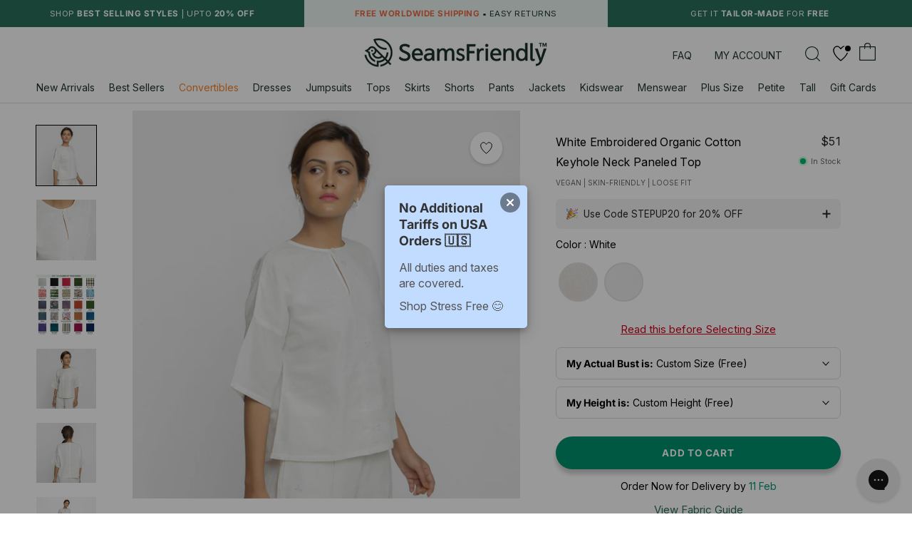

--- FILE ---
content_type: text/css
request_url: https://seamsfriendly.com/cdn/shop/t/239/assets/size-chart-pop.css?v=150781217227154916121742195125
body_size: 1309
content:
.Product__Aside{min-height:auto!important}.table-inner{display:none}.uniqe{width:99.8%}.second-table_1{border-left:1px solid #fff;border-right:1px solid #fff}.pop-up-btn .btn2{border-bottom:1px solid #000;cursor:pointer}.btn1{position:fixed;right:53px;top:12px;z-index:1111}.table-inner{text-align:center}table tr.tr-first td{border-top:none}.head_div_table tr th:nth-child(4){border-right:none!important}.head_div_table tr th:nth-child(1){border-left:none!important}.table-heading{padding:10px 0 0;background:#f2efe6;border-top:2px solid #fff;border-left:2px solid #fff;border-right:2px solid #fff}.table-inner .table-heading h2{display:none;margin-bottom:10px;font-size:20px;color:#000;font-weight:600;text-transform:capitalize;letter-spacing:2px;margin-top:3px}.table-inner .table-heading p.tbl-sub-head{font-size:16px;color:#000;font-weight:400;margin-bottom:0}table{width:100%;text-align:center!important;overflow:hidden}.table-inner2{display:none}table tr th{text-align:center!important;padding:14px 0!important;background-color:#f2f0e6;color:#000;border-top:2px solid #fff;border-left:1px solid #fff;border-right:1px solid #fff;border-bottom:1px solid #fff!important;border-spacing:0!important;text-transform:capitalize!important;letter-spacing:2px!important;font-weight:700!important}table tr td{text-align:center!important;padding:2px 0!important;background-color:#f2efe6;color:#000;border:1px solid #fff!important;width:25.1%;text-transform:capitalize;position:relative;height:50px;font-family:Avenir Next,sans-serif;font-weight:500!important;font-size:14px!important}table tr td.td-first{background-color:#f2edd4;color:#000;text-transform:capitalize}th.td-first{background-color:#f2edd4}.tops-header h2{margin-bottom:10px!important}.tops-header .width span{font-size:16px!important}.sec-title{font-weight:600!important}.size-chart-table{display:none;position:fixed;top:50%;left:50%;transform:translate(-50%,-50%);width:100%;padding:30px;z-index:1111;height:100%;overflow:hidden}.popup-overlay{position:fixed;top:0;left:0;right:0;bottom:0;width:100%;z-index:-1;background:#00000080}table tr td:hover:before{background:#f4d8a7;content:"";height:100%;left:-5000px;position:absolute;top:0;width:10000px;z-index:1;opacity:.2}table tr td:hover:after{background:#f4d8a7;content:"";height:10000px;left:0;position:absolute;top:-5000px;width:100%;z-index:2;opacity:.2}table tr td span{position:absolute;left:0;top:0;height:100%;width:100%;padding-top:17px;line-height:1;z-index:9;border:0}.table-inner .btn1 img{width:10px}body.over .shopify-section--header{z-index:9}body.over .Product__SlideshowNav{z-index:-1}.table-div::-webkit-scrollbar{width:12px;border-radius:20px;margin-top:10px}.table-div::-webkit-scrollbar-thumb{width:24px;background:#000;border:3px solid #FFF;border-radius:15px}.table-div::-webkit-scrollbar-track{background:#fff;border-radius:20px}.table-div::-webkit-scrollbar-button{background:#666;height:15px;border-radius:50%;visibility:hidden}.btn1 svg{width:35px;height:35px}@media only screen and (min-width: 800px){.uniqe{width:94%}}@media screen and (max-width: 640px){.TableWrapper table{padding-right:0!important;padding-left:0!important}.TableWrapper{margin-right:0!important;margin-left:0!important}}@media only screen and (max-width: 480px){.table-inner{width:90%}.head_div_table tr th:nth-child(1){width:28%;padding:14px 17px!important}.second-table_1 td.td-first:first-child{width:28%}.mfk-break{padding:14px!important}}.tab::-webkit-scrollbar{width:0}.width50{width:65%;vertical-align:middle}.size-container{position:absolute;top:50%;left:50%;transform:translate(-50%,-50%);width:100%;max-width:800px;margin:0 auto;display:flex;padding:0}.table-inner2 .display-img{height:auto}.mobile-img{display:none}.width40{width:35%;vertical-align:middle}.tabs-header-mobile{display:none}@media only screen and (max-width: 767px){table tr td:hover:before{position:static}.display-img{display:none!important}table tr td:hover:after{position:static}.table-inner .table-heading p.tbl-sub-head{font-size:14px}.uniqe{width:99%}.table-inner{width:100%}.display-img{display:none}.mobile-img{display:block}.size-container{position:static;top:inherit;left:inherit;transform:translate(0);width:100%;max-width:800px;margin:0 auto;padding:0}}.over{overflow:hidden!important}.width50,.width40{width:100%}.size-container{display:block}.mbl-btn{display:none}.tab{display:block;overflow:scroll;height:660px}@media (min-width:991px) and (max-width:1400px){.tab{height:530px}}@media only screen and (max-width: 380px){.tab{height:530px}}.display-btn{display:none}.mbl-btn{display:block}.tabs-header-mobile{display:flex;border:2px solid #1e352e;position:sticky;width:100%;top:0;bottom:0;left:0;right:0}.tabs-header-mobile button:hover,.tabs-header-mobile button.active{background-color:#1e352e;color:#fff}.tabs-header-mobile button{background-color:#fff;width:50%;height:40px;color:#1e352e;font-size:12px;letter-spacing:1px}.tabs-header-mobile button:nth-child(1){border-right:2px solid #fff}.btn1 svg{background-color:#1e352e;fill:#fff;border-radius:50%;border:1px solid #fff}.btn1{position:absolute;right:-18px;top:-18px;z-index:1111}.table-heading{border-top:none;padding-top:20px;border-right:none}.head_div_table{margin-top:20px}.uniqe{width:100%}.tabcontent{display:none}.table-div::-webkit-scrollbar{width:0;border-radius:20px;margin-top:10px}ul.tabs{margin:0;padding:0;list-style:none}ul.tabs li{background:none;color:#222;display:inline-block;padding:10px 15px;cursor:pointer}ul.tabs li.current{background:#ededed;color:#222}.tab-content{display:none;background:#ededed;padding:15px}.tab-content.current{display:inherit}.table-inner2 img{margin:0!important}.divtable{background:#eaf4ef;border:1px solid #fff}.heada p{font-size:16px;color:#000;font-weight:400;margin-bottom:0}.col-h,.col-d{width:25%;padding:14px 0;border:1px solid #fff;color:#000}@media (max-width:575px){.col-h,.col-d{width:24%}.col-h:first-child{width:28%}.fourcol .col-h:first-child{width:28%;padding:25px 17px}.col-d:first-child{width:28%}.twocol .col-h,.twocol .col-d,.twocol .col-h:first-child,.twocol .col-d:first-child{width:50%}.threecol .col-h{width:30%;padding:14px 2px}.threecol .col-d{width:30%}.threecol .col-h:first-child{width:40%;padding:14px 12px}.threecol .col-d:first-child{width:40%}.sztable .data-row .col-d:hover:before{display:none}.sztable .data-row .col-d:hover:after{display:none}.heada p{font-size:14px}}.divtable{background:#eaf4ef}.sticktop{position:sticky;top:0;background:#eaf4ef;z-index:999}.heada{padding:20px 0;border:1px solid #fff}.heada p{font-size:16px;color:#262626;font-weight:400;margin-bottom:0}.heada p.sz-title{font-weight:600}.head-row,.data-row{display:flex;justify-content:center;position:relative}.col-h,.col-d{width:25%;padding:14px 0;border:1px solid #fff;color:#262626}.twocol .col-h,.twocol .col-d{width:50%}.threecol .col-h,.threecol .col-d{width:33.33333%}.col-d{position:relative}.sztable .data-row .col-d:hover:before{background:#baddcd;content:"";height:100%;left:-5000px;position:absolute;top:0;width:10000px;z-index:1;opacity:.2;pointer-events:none}.sztable .data-row .col-d:hover:after{background:#baddcd;content:"";height:10000px;left:0;position:absolute;top:-5000px;width:100%;z-index:2;opacity:.2;pointer-events:none}.sztable{overflow:hidden}.col-h{font-weight:600;padding:14px 12px}.col-h:first-child,.col-d:first-child{background:#d8f0e5}@media (max-width:575px){.col-h,.col-d{width:24%}.col-h{padding:14px 7px}.col-h:first-child{padding:25px 17px}.col-h:first-child{width:28%}.fourcol .col-h:first-child{width:28%;padding:14px 25px}.cordsizes .fourcol .col-h:first-child{padding:37px 4px 0}.col-d:first-child{width:28%}.twocol .col-h,.twocol .col-d,.twocol .col-h:first-child,.twocol .col-d:first-child{width:50%}.threecol .col-h{width:30%;padding:14px 12px}.threecol .col-d{width:30%}.threecol .col-h:first-child{width:40%;padding:14px 25px}.threecol .col-d:first-child{width:40%}.sztable .data-row .col-d:hover:before{display:none}.sztable .data-row .col-d:hover:after{display:none}.heada p{font-size:14px}}@media (max-width:380px){.col-h{padding:14px 12px}.col-h:first-child{padding:25px 9px}.threecol .col-h{padding:14px 5px}}.mfktog-wrapper{position:relative;margin:7px 0 -7px}.mfktog{position:relative;border:1px solid #1e352e;height:27px;width:55px;border-radius:50px;padding:2.1px;margin:0 auto;color:#000;z-index:0}.mfktog-circle{height:21px;width:21px;background:#1e352e;border-radius:50%}.mfktog:before,.mfktog:after{position:absolute;top:2px;z-index:0;font-weight:700;font-size:13px}.mfktog:before{content:"in";left:-32px;color:#1e352e}.mfktog:after{content:"cm";right:-33px;color:#29705a}.inc{position:absolute;width:50%;height:100%;left:0;top:0;z-index:2}.cmc{position:absolute;width:50%;height:100%;left:50%;top:0;z-index:2}.mfktog.active .mfktog-circle{transform:translate(27px)}.mfktog.active:before{color:#29705a}.mfktog.active:after{color:#1e352e}p.infoztext{background:#1e352e;color:#fff;margin-bottom:0;padding:5px 0}@media (max-width:575px){p.infoztext{font-size:12px}.cmtable.lwr .col-h{padding:14px 7px}.cmtable.lwr .col-h:first-child{padding:14px 25px}}@media (max-width:380px){.cmtable.upr .col-h{padding:14px 9px}.cmtable.upr .col-h:first-child{padding:14px 18px}}.fewstock{margin-top:15px;margin-bottom:-2px;color:#ec4936;font-weight:600;text-align:center}.Drawer__Main .fewstock{font-size:10px;margin-bottom:0;margin-top:10px;text-align:left}.template-cart .fewstock{font-size:10px;margin-top:4px;margin-bottom:0}@media (max-width:1100px){.template-cart .fewstock{margin-top:15px;margin-bottom:0;display:block;width:100%;text-align:left}}.toggle:checked~#box1,.toggle:not(checked)~#box2{display:block}.toggle:not(checked)~#box1,.toggle:checked~#box2{display:none}p.custom-size-info{text-underline-offset:5px}
/*# sourceMappingURL=/cdn/shop/t/239/assets/size-chart-pop.css.map?v=150781217227154916121742195125 */


--- FILE ---
content_type: image/svg+xml
request_url: https://cdn.shopify.com/s/files/1/0534/2501/2925/files/mobile-search.svg?v=1623308203
body_size: 500
content:
<svg width="197" height="196" viewBox="0 0 197 196" fill="none" xmlns="http://www.w3.org/2000/svg">
<path d="M157.89 87.74C157.64 116.74 139.63 144.03 112.04 154.1C98.2958 159.101 83.3467 159.759 69.2165 155.983C55.0864 152.207 42.4577 144.181 33.0401 132.99C13.8601 110.22 11.7201 76.42 27.0001 51.08C42.1201 26.08 72.2801 12.37 101.08 18.28C134.01 25.04 157.59 54.28 157.88 87.74C157.97 97.39 172.97 97.41 172.88 87.74C172.739 70.0838 167.219 52.89 157.057 38.4507C146.894 24.0114 132.573 13.0124 116 6.92003C82.8801 -5.16997 43.8701 5.59003 21.6001 32.92C-1.14991 60.83 -4.66991 100.9 14.0601 132C23.2546 147.069 36.8418 158.962 52.9954 166.081C69.149 173.199 87.0946 175.202 104.42 171.82C144.12 164.03 172.54 127.77 172.89 87.76C173 78.09 158 78.08 157.89 87.74Z" fill="#1E352E"/>
<path fill-rule="evenodd" clip-rule="evenodd" d="M157.624 82.2613C157.778 84.0728 157.864 85.9001 157.88 87.7401C157.881 87.8354 157.884 87.9296 157.887 88.023C157.865 89.773 157.779 91.5165 157.629 93.2503C155.31 120.143 137.875 144.671 112.04 154.1C98.2961 159.101 83.3469 159.759 69.2168 155.983C55.0866 152.207 42.4579 144.181 33.0403 132.99C13.8603 110.22 11.7203 76.4201 27.0003 51.0801C42.1203 26.0801 72.2803 12.3701 101.08 18.2801C132.199 24.6684 154.969 51.1321 157.624 82.2613ZM100.678 20.2393C72.731 14.5043 43.4063 27.8184 28.7117 52.1152C13.8614 76.7447 15.9592 109.607 34.57 131.702L34.5706 131.702C43.7242 142.579 55.9989 150.381 69.7331 154.051C83.4672 157.721 97.9974 157.082 111.356 152.221C138.011 142.491 155.513 116.145 155.887 88.0474C155.883 87.9519 155.881 87.8557 155.88 87.7588L155.88 87.7575C155.598 55.2232 132.668 26.8063 100.678 20.2393ZM172.608 93.9968C169.54 131.481 142.046 164.437 104.42 171.82C87.0948 175.202 69.1492 173.199 52.9956 166.081C36.8421 158.962 23.2549 147.069 14.0603 132C-4.66968 100.9 -1.14968 60.8301 21.6003 32.9201C43.8703 5.59012 82.8803 -5.16988 116 6.92012C132.573 13.0125 146.895 24.0115 157.057 38.4508C166.012 51.1753 171.362 66.0389 172.604 81.4731C172.753 83.3348 172.843 85.2048 172.873 87.0804C172.886 87.295 172.893 87.5149 172.891 87.74C172.89 87.7467 172.89 87.7534 172.89 87.7601C172.872 89.8504 172.777 91.9305 172.608 93.9968ZM174.89 87.7829C174.53 128.688 145.485 165.8 104.805 173.783L104.804 173.783C87.0772 177.243 68.7164 175.194 52.1891 167.911C35.6618 160.628 21.7603 148.459 12.353 133.042L12.347 133.032C-6.83234 101.186 -3.21571 60.1995 20.0499 31.6567C42.8574 3.66708 82.7647 -7.34117 116.686 5.04138L116.69 5.04295C133.645 11.2757 148.296 22.5279 158.692 37.2997C168.95 51.875 174.584 69.1937 174.872 87.0034C174.887 87.2584 174.893 87.5182 174.89 87.7829Z" fill="#1E352E"/>
<path d="M142.41 153.43L181.24 191.36C188.15 198.11 198.77 187.52 191.85 180.76L153 142.83C146.09 136.08 135.47 146.67 142.4 153.43H142.41Z" fill="#1E352E"/>
<path fill-rule="evenodd" clip-rule="evenodd" d="M193.247 179.329L193.248 179.33C195.383 181.416 196.252 183.914 196.079 186.359C195.909 188.747 194.76 190.929 193.144 192.542C191.528 194.155 189.34 195.304 186.946 195.496C184.5 195.692 181.975 194.874 179.843 192.791L141.596 155.43H141.586L141.004 154.862C138.866 152.776 137.994 150.278 138.166 147.833C138.334 145.444 139.482 143.261 141.097 141.649C142.713 140.035 144.9 138.887 147.294 138.695C149.741 138.498 152.265 139.316 154.398 141.399L193.247 179.329ZM142.41 153.43L181.24 191.36C188.15 198.11 198.77 187.52 191.85 180.76L153 142.83C146.09 136.08 135.47 146.67 142.4 153.43H142.41Z" fill="#1E352E"/>
</svg>
